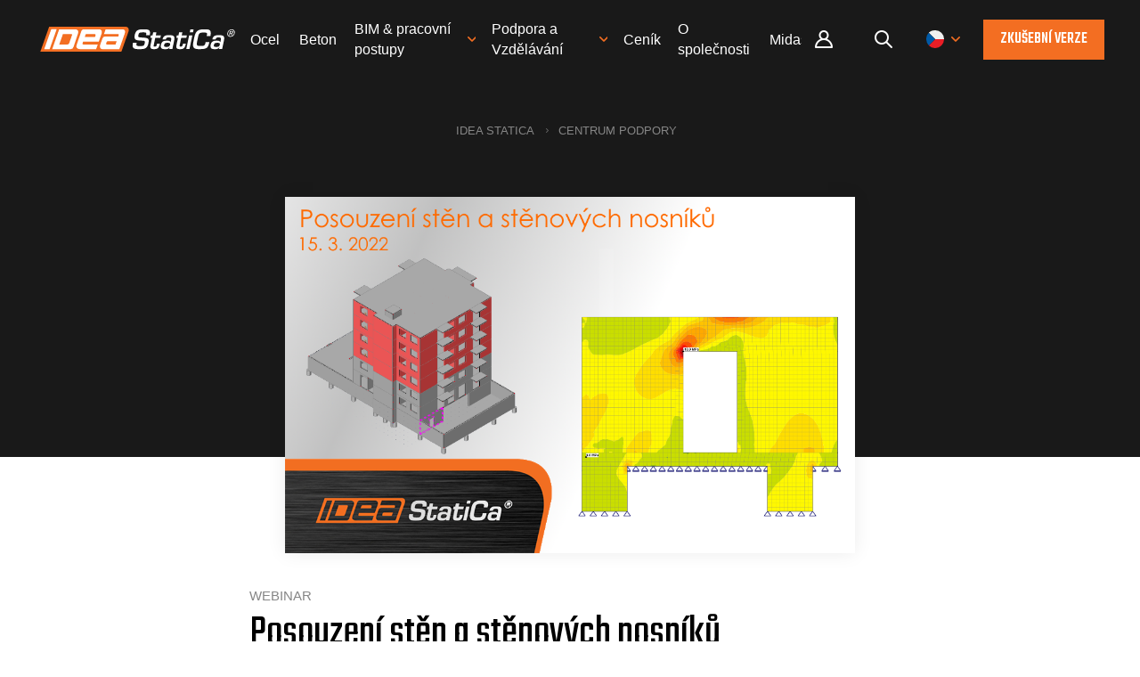

--- FILE ---
content_type: text/html; charset=utf-8
request_url: https://www.ideastatica.com/cz/webinars/posouzeni-sten-a-stenovych-nosniku
body_size: 12865
content:

<!DOCTYPE html>
<html lang="cs-cz">
<head lang="cs-cz">
    <meta charset="utf-8" />
    <meta name="viewport" content="width=device-width, initial-scale=1.0, minimum-scale=1.0, maximum-scale=1.0, user-scalable=no">
    <meta http-equiv="X-UA-Compatible" content="IE=edge">
    <title>Posouzen&#xED; st&#x11B;n a st&#x11B;nov&#xFD;ch nosn&#xED;k&#x16F; | IDEA StatiCa</title>
    <meta name="twitter:card" content="summary_large_image" />
    <meta name="description" content="C&#xED;lem webin&#xE1;&#x159;e je uk&#xE1;zat, jak posoudit st&#x11B;nu &#x10D;i st&#x11B;nov&#xFD; nosn&#xED;k obecn&#xE9;ho tvaru v IDEA StatiCa Detail s vyu&#x17E;it&#xED;m existuj&#xED;c&#xED;ho 3D v&#xFD;po&#x10D;tov&#xE9;ho modelu ve SCIA Engineer v &#x159;&#xE1;dech minut." />
    <meta name="keywords" content="In&#x17E;en&#xFD;&#x159;i a in&#x17E;en&#xFD;rky tak velmi rychle a efektivn&#x11B; m&#x16F;&#x17E;ou navrhnout a posoudit st&#x11B;ny &#x10D;i st&#x11B;nov&#xE9; nosn&#xED;ky jak&#xE9;hokoliv tvaru." />
    <meta name="robots" content="index, follow" />
    <meta property="og:title" content="Posouzen&#xED; st&#x11B;n a st&#x11B;nov&#xFD;ch nosn&#xED;k&#x16F;" />
    <meta property="og:image" content="https://assets-us-01.kc-usercontent.com:443/1ca05609-4ad1-009e-bc40-2e1230b16a75/a4be685b-2434-4ce9-86e0-0c1f72b93b40/2022-03-15%20Posouzen%C3%AD%20st%C4%9Bn%20a%20st%C4%9Bnov%C3%BDch%20nosn%C3%ADk%C5%AF.png" />
    <meta property="og:description" content="C&#xED;lem webin&#xE1;&#x159;e je uk&#xE1;zat, jak posoudit st&#x11B;nu &#x10D;i st&#x11B;nov&#xFD; nosn&#xED;k obecn&#xE9;ho tvaru v IDEA StatiCa Detail s vyu&#x17E;it&#xED;m existuj&#xED;c&#xED;ho 3D v&#xFD;po&#x10D;tov&#xE9;ho modelu ve SCIA Engineer v &#x159;&#xE1;dech minut." />
    <meta property="og:url" content="https://www.ideastatica.com/cz/webinars/posouzeni-sten-a-stenovych-nosniku" />
    <meta property="og:type" content="article" />


    <meta http-equiv="content-language" content="cs-cz" />

    
        <link 
            rel="alternate" 
            hreflang="en" 
            href="https://www.ideastatica.com/webinars/code-check-of-walls-and-deep-beams" />
        <link 
            rel="alternate" 
            hreflang="cs" 
            href="https://www.ideastatica.com/cz/webinars/posouzeni-sten-a-stenovych-nosniku" />
        <link 
            rel="alternate" 
            hreflang="de" 
            href="https://www.ideastatica.com/de/webinars/normnachweise-von-wanden-und-wandartigen-tragern" />
        <link 
            rel="alternate" 
            hreflang="nl" 
            href="https://www.ideastatica.com/nl/webinars/code-check-van-muren-en-diepe-liggers" />
        <link 
            rel="alternate" 
            hreflang="es" 
            href="https://www.ideastatica.com/es/webinars/comprobacion-de-muros-y-vigas-profundas" />




        <link rel="canonical" href="https://www.ideastatica.com/cz/webinars/posouzeni-sten-a-stenovych-nosniku">

    <script src="/theme/js/require/gtm-form-init.js" defer></script>

    <script defer>(function (w, d, s, l, i) { w[l] = w[l] || []; w[l].push({ 'gtm.start': new Date().getTime(), event: 'gtm.js' }); var f = d.getElementsByTagName(s)[0], j = d.createElement(s), dl = l != 'dataLayer' ? '&l=' + l : ''; j.async = true; j.src = 'https://www.googletagmanager.com/gtm.js?id=' + i + dl; f.parentNode.insertBefore(j, f); })(window, document, 'script', 'dataLayer', 'GTM-WWG8T3Q');</script>


    <link rel="preconnect" href="https://fonts.gstatic.com">
        <link rel="preload" href="https://fonts.googleapis.com/css?family=Teko:400,500&amp;display=swap&amp;subset=latin-ext" as="style">
        <link rel="stylesheet" href="https://fonts.googleapis.com/css?family=Teko:400,500&amp;display=swap&amp;subset=latin-ext">

    <link href="/theme/img/rss-logo.png" rel="apple-touch-icon">
    <link href="/theme/img/icon.png" rel="icon">

    <link fetchpriority="high" loading="eager" href="/theme/css/plugins.css?v=cyYf9GKLkV2zKZUw_Vb6AjRTMbs2t1z9zNEGFzA0gmM" rel="stylesheet" type="text/css" />

        <link fetchpriority="high" loading="eager" href="/theme/css/style.css?v=2HSYNWilcmKTbQ4QXwmxs76S4dwtX5sMP6ykq_QR_Pk" rel="stylesheet" />

    
    <script type="application/ld+json">
        {"Headline":"Posouzení stěn a stěnových nosníků","Image":["https://assets-us-01.kc-usercontent.com:443/1ca05609-4ad1-009e-bc40-2e1230b16a75/a4be685b-2434-4ce9-86e0-0c1f72b93b40/2022-03-15%20Posouzen%C3%AD%20st%C4%9Bn%20a%20st%C4%9Bnov%C3%BDch%20nosn%C3%ADk%C5%AF.png"],"DatePublished":"2022-03-15","DateModified":"2023-03-18","@context":"https://schema.org","@type":"Article"}
    </script>
    <script type="application/ld+json">
        {"ItemListElement":[{"@type":"ListItem","Position":"1","Name":"IDEA StatiCa","Item":"https://www.ideastatica.com/cz"},{"@type":"ListItem","Position":"2","Name":"Centrum podpory","Item":"https://www.ideastatica.com/cz/cz/podpora"}],"@context":"https://schema.org","@type":"BreadcrumbList"}
    </script>


    <!-- Start VWO Async SmartCode -->
    <link rel="preconnect" href="https://dev.visualwebsiteoptimizer.com" />
    <script type='text/javascript' id='vwoCode'>
        window._vwo_code || (function () {
            var account_id = 936166,
                version = 2.1,
                settings_tolerance = 2000,
                hide_element = 'body',
                hide_element_style = 'opacity:0 !important;filter:alpha(opacity=0) !important;background:none !important;transition:none !important;',
                /* DO NOT EDIT BELOW THIS LINE */
                f = false, w = window, d = document, v = d.querySelector('#vwoCode'), cK = '_vwo_' + account_id + '_settings', cc = {}; try { var c = JSON.parse(localStorage.getItem('_vwo_' + account_id + '_config')); cc = c && typeof c === 'object' ? c : {} } catch (e) { } var stT = cc.stT === 'session' ? w.sessionStorage : w.localStorage; code = { use_existing_jquery: function () { return typeof use_existing_jquery !== 'undefined' ? use_existing_jquery : undefined }, library_tolerance: function () { return typeof library_tolerance !== 'undefined' ? library_tolerance : undefined }, settings_tolerance: function () { return cc.sT || settings_tolerance }, hide_element_style: function () { return '{' + (cc.hES || hide_element_style) + '}' }, hide_element: function () { if (performance.getEntriesByName('first-contentful-paint')[0]) { return '' } return typeof cc.hE === 'string' ? cc.hE : hide_element }, getVersion: function () { return version }, finish: function (e) { if (!f) { f = true; var t = d.getElementById('_vis_opt_path_hides'); if (t) t.parentNode.removeChild(t); if (e) (new Image).src = 'https://dev.visualwebsiteoptimizer.com/ee.gif?a=' + account_id + e } }, finished: function () { return f }, addScript: function (e) { var t = d.createElement('script'); t.type = 'text/javascript'; if (e.src) { t.src = e.src } else { t.text = e.text } d.getElementsByTagName('head')[0].appendChild(t) }, load: function (e, t) { var i = this.getSettings(), n = d.createElement('script'), r = this; t = t || {}; if (i) { n.textContent = i; d.getElementsByTagName('head')[0].appendChild(n); if (!w.VWO || VWO.caE) { stT.removeItem(cK); r.load(e) } } else { var o = new XMLHttpRequest; o.open('GET', e, true); o.withCredentials = !t.dSC; o.responseType = t.responseType || 'text'; o.onload = function () { if (t.onloadCb) { return t.onloadCb(o, e) } if (o.status === 200 || o.status === 304) { _vwo_code.addScript({ text: o.responseText }) } else { _vwo_code.finish('&e=loading_failure:' + e) } }; o.onerror = function () { if (t.onerrorCb) { return t.onerrorCb(e) } _vwo_code.finish('&e=loading_failure:' + e) }; o.send() } }, getSettings: function () { try { var e = stT.getItem(cK); if (!e) { return } e = JSON.parse(e); if (Date.now() > e.e) { stT.removeItem(cK); return } return e.s } catch (e) { return } }, init: function () { if (d.URL.indexOf('__vwo_disable__') > -1) return; var e = this.settings_tolerance(); w._vwo_settings_timer = setTimeout(function () { _vwo_code.finish(); stT.removeItem(cK) }, e); var t; if (this.hide_element() !== 'body') { t = d.createElement('style'); var i = this.hide_element(), n = i ? i + this.hide_element_style() : '', r = d.getElementsByTagName('head')[0]; t.setAttribute('id', '_vis_opt_path_hides'); v && t.setAttribute('nonce', v.nonce); t.setAttribute('type', 'text/css'); if (t.styleSheet) t.styleSheet.cssText = n; else t.appendChild(d.createTextNode(n)); r.appendChild(t) } else { t = d.getElementsByTagName('head')[0]; var n = d.createElement('div'); n.style.cssText = 'z-index: 2147483647 !important;position: fixed !important;left: 0 !important;top: 0 !important;width: 100% !important;height: 100% !important;background: white !important;'; n.setAttribute('id', '_vis_opt_path_hides'); n.classList.add('_vis_hide_layer'); t.parentNode.insertBefore(n, t.nextSibling) } var o = window._vis_opt_url || d.URL, s = 'https://dev.visualwebsiteoptimizer.com/j.php?a=' + account_id + '&u=' + encodeURIComponent(o) + '&vn=' + version; if (w.location.search.indexOf('_vwo_xhr') !== -1) { this.addScript({ src: s }) } else { this.load(s + '&x=true') } } }; w._vwo_code = code; code.init();
        })();
    </script>
    <!-- End VWO Async SmartCode -->
</head>
<body class="CSCZ">
    <noscript><iframe src="https://www.googletagmanager.com/ns.html?id=GTM-WWG8T3Q" height="0" width="0" style="display:none;visibility:hidden"></iframe></noscript>

        

<header>
    <div class="pux-container">
        <div class="header  ">
            <div class="header-logo">
                <a href="/cz">
                    <span>IDEA StatiCa</span>
                    <picture>
                        <source srcset="/theme/img/logo.svg">

                        <img src="/theme/img/logo.svg" alt="IDEA StatiCa" width="117" height="15" fetchpriority="high" loading="eager" class="header-logo-light">
                    </picture>
                    <picture>
                        <source srcset="/theme/img/logo-dark.svg">

                        <img src="/theme/img/logo-dark.svg" alt="IDEA StatiCa" width="117" height="15" fetchpriority="high" loading="eager" class="header-logo-dark">
                    </picture>
                </a>
            </div>
                <div class="header-menu">
                    <ul id="menuElem">



    <li>
            <a href="/cz/steel" title="Ocel" class="event-id-Big-menu-Steel"><span>Ocel</span></a>
            <ul class="submenu">
                    


    <li>
            <a href="/cz/navrh-pripoju" title="N&#xE1;vrh p&#x159;&#xED;poj&#x16F;">N&#xE1;vrh p&#x159;&#xED;poj&#x16F;</a>
    </li>

                    


    <li>
            <a href="/cz/connection-library" title="Connection Library" class="event-id-Big-menu-Connection-library">Connection Library</a>
    </li>

                    


    <li>
            <a href="/cz/navrh-ocelovych-prvku" title="N&#xE1;vrh ocelov&#xFD;ch prvk&#x16F;">N&#xE1;vrh ocelov&#xFD;ch prvk&#x16F;</a>
    </li>

                    


    <li>
            <a href="/cz/bim-workflows-steel" title="BIM postupy pro ocel">BIM postupy pro ocel</a>
    </li>

            </ul>
    </li>



    <li>
            <a href="/cz/concrete" title="Beton"><span>Beton</span></a>
            <ul class="submenu">
                    


    <li>
            <a href="/cz/steny-a-d-oblasti" title="St&#x11B;ny a detaily">St&#x11B;ny a detaily</a>
    </li>

                    


    <li>
            <a href="/cz/kotveni-do-zelezobetonu" title="Kotven&#xED; do &#x17E;elezobetonu">Kotven&#xED; do &#x17E;elezobetonu</a>
    </li>

                    


    <li>
            <a href="/cz/prurezy" title="Pr&#x16F;&#x159;ezy">Pr&#x16F;&#x159;ezy</a>
    </li>

                    


    <li>
            <a href="/cz/prvky" title="Prvky">Prvky</a>
    </li>

            </ul>
    </li>



    <li>
            <a href="/cz/bim-propojeni" title="BIM &amp; pracovn&#xED; postupy"><span>BIM &amp; pracovn&#xED; postupy</span></a>
            <ul class="submenu">
                    


    <li>
            <a href="/cz/bim-propojeni" title="BIM p&#x159;ehled" class="event-id-BIM-Overview">BIM p&#x159;ehled</a>
    </li>

                    


    <li>
            <a href="/cz/bim-integrace" title="Podporovan&#xE9; integrace">Podporovan&#xE9; integrace</a>
    </li>

                    


    <li>
            <a href="/cz/checkbot" title="Checkbot">Checkbot</a>
    </li>

                    


    <li>
            <a href="/cz/viewer" title="Viewer">Viewer</a>
    </li>

                    


    <li>
            <a href="/cz/APIs" title="API" class="event-id-Big-menu-APIs">API</a>
    </li>

            </ul>
    </li>



    <li>
            <a href="/cz/podpora-vzdelavani" title="Podpora a Vzd&#x11B;l&#xE1;v&#xE1;n&#xED;"><span>Podpora a Vzd&#x11B;l&#xE1;v&#xE1;n&#xED;</span></a>
            <ul class="submenu">
                    


    <li>
            <a href="/cz/podpora-vzdelavani" title="P&#x159;ehled podpory" class="event-id-Support-overview">P&#x159;ehled podpory</a>
    </li>

                    


    <li>
            <a href="/cz/podpora" title="Centrum podpory">Centrum podpory</a>
    </li>

                    


    <li>
            <a href="/cz/campus" title="Online kurzy a certifikace">Online kurzy a certifikace</a>
    </li>

                    


    <li>
            <a href="/cz/blog" title="Blog">Blog</a>
    </li>

                    


    <li>
            <a href="/cz/podpora-licence" title="Stahov&#xE1;n&#xED; a licence">Stahov&#xE1;n&#xED; a licence</a>
    </li>

            </ul>
    </li>



    <li>
            <a href="/cz/pricing-navig%C3%A1tor" title="Cen&#xED;k"><span>Cen&#xED;k</span></a>
            <ul class="submenu">
                    


    <li>
            <a href="/cz/standard-user" title="Standardn&#xED; z&#xE1;kazn&#xED;k">Standardn&#xED; z&#xE1;kazn&#xED;k</a>
    </li>

                    


    <li>
            <a href="/cz/enterprise-licence" title="Enterprise licence">Enterprise licence</a>
    </li>

                    


    <li>
            <a href="/cz/studenti-profesori-univerzity" title="Studenti a univerzity">Studenti a univerzity</a>
    </li>

                    


    <li>
            <a href="/cz/value-calculators" title="Kalkula&#x10D;ky p&#x159;&#xED;nos&#x16F;" class="event-id-big-menu-Value-calculators">Kalkula&#x10D;ky p&#x159;&#xED;nos&#x16F;</a>
    </li>

            </ul>
    </li>



    <li>
            <a href="/cz/o-nas" title="O spole&#x10D;nosti"><span>O spole&#x10D;nosti</span></a>
            <ul class="submenu">
                    


    <li>
            <a href="/cz/o-nas" title="O n&#xE1;s" class="event-id-about-us">O n&#xE1;s</a>
    </li>

                    


    <li>
            <a href="/cz/kontakt" title="Kontakty">Kontakty</a>
    </li>

                    


    <li>
            <a href="/cz/vyzkum-a-vyvoj" title="V&#xFD;zkum &amp; v&#xFD;voj">V&#xFD;zkum &amp; v&#xFD;voj</a>
    </li>

                    


    <li>
            <a href="/cz/distribuce" title="Distributo&#x159;i">Distributo&#x159;i</a>
    </li>

                    


    <li>
            <a href="/cz/poznejte-nase-zakazniky" title="Poznejte na&#x161;e z&#xE1;kazn&#xED;ky">Poznejte na&#x161;e z&#xE1;kazn&#xED;ky</a>
    </li>

            </ul>
    </li>



    <li>
            <a href="https://www.midascivil.cz" title="Midas">Midas</a>
    </li>
                        <li class="login-item">
                            <a class="login-link" title="U&#x17E;ivatelsk&#xFD; port&#xE1;l" href="/cz/Portal/dashboard?returnUrl=%2Fcz%2Fwebinars%2Fposouzeni-sten-a-stenovych-nosniku">
                                U&#x17E;ivatelsk&#xFD; port&#xE1;l
                            </a>
                        </li>
                    </ul>
                </div>
                <div class="header-other">
                        <div class="header-login">
                            <a class="login-link" title="U&#x17E;ivatelsk&#xFD; port&#xE1;l" href="/cz/Portal/dashboard?returnUrl=%2Fcz%2Fwebinars%2Fposouzeni-sten-a-stenovych-nosniku">
                                Portal
                            </a>
                        </div>
                    <div class="header-search">
                        <a class="search-openner" rel="nofollow"></a>
                    </div>
                    <div class="header-language">
                        <a class="language-openner" rel="nofollow">
                                <span class="language-flag flag-cz"></span>
                        </a>
                    </div>
                        <div class="header-btn">
                            <a class="btn btn-primary" href="/cz/role-navigation">
                                Zku&#x161;ebn&#xED; verze
                            </a>
                        </div>
                    <div class="header-hamburger">
                        <a class="open-menu" rel="nofollow">
                            <span></span>
                        </a>
                    </div>
                </div>
                <div class="header-search-panel">
                    <div class="pux-container">
                        <div class="header-search-box search-panel use-async">
                            <div class="header-search-box-inner">
                                <form action="/cz/vyhledavani" method="get" suggestURL='/cz/podpora/search/suggest'>
                                    <div class="header-search-box-inner-btn">
                                        <a class="search-panel-btn" href="#" onclick="this.parentElement.parentElement.submit()"></a>
                                    </div>
                                    <div class="header-search-box-inner-input">
                                        <input name="q" type="text" class="search-panel-input" placeholder="Hledat" list="search-suggestions">
                                        <datalist id="search-suggestions"></datalist>
                                    </div>
                                    <input type="email" name="email" hidden />
                                    <input type="text" name="name" hidden />
                                    <input type="submit" hidden />
                                </form>
                            </div>
                        </div>
                    </div>
                </div>
                <div class="language-panel">
                    <div class="pux-container text-center">
                        <h3>Vyberte jazyk</h3>
                        <div class="language-container">
                                <div class="language-item">
                                        <a class="language-flag flag-en " onclick="toggleRegionContainer()">
                                            Angli&#x10D;tina
                                        </a>
                                </div>
                                <div class="language-item">
                                    <a class="language-flag flag-cz active"
                                       href=""
                                       >
                                        &#x10C;e&#x161;tina
                                    </a>
                                </div>
                                <div class="language-item">
                                    <a class="language-flag flag-de "
                                       href="/de/webinars/normnachweise-von-wanden-und-wandartigen-tragern"
                                       >
                                        N&#x11B;m&#x10D;ina
                                    </a>
                                </div>
                                <div class="language-item">
                                    <a class="language-flag flag-es "
                                       href="/es/webinars/comprobacion-de-muros-y-vigas-profundas"
                                       >
                                        &#x160;pan&#x11B;l&#x161;tina
                                    </a>
                                </div>
                                <div class="language-item">
                                    <a class="language-flag flag-fr "
                                       href="/fr/webinars/code-check-of-walls-and-deep-beams"
                                       >
                                        Francouz&#x161;tina
                                    </a>
                                </div>
                                <div class="language-item">
                                    <a class="language-flag flag-it "
                                       href="/it/webinars/code-check-of-walls-and-deep-beams"
                                       >
                                        Ital&#x161;tina
                                    </a>
                                </div>
                                <div class="language-item">
                                    <a class="language-flag flag-pt "
                                       href="/pt/webinars/code-check-of-walls-and-deep-beams"
                                       >
                                        Portugal&#x161;tina
                                    </a>
                                </div>
                                <div class="language-item">
                                    <a class="language-flag flag-nl "
                                       href="/nl/webinars/code-check-van-muren-en-diepe-liggers"
                                       >
                                        Nizozem&#x161;tina
                                    </a>
                                </div>
                                <div class="language-item">
                                    <a class="language-flag flag-hu "
                                       href="/hu/webinars/code-check-of-walls-and-deep-beams"
                                       >
                                        Ma&#x10F;ar&#x161;tina
                                    </a>
                                </div>
                                <div class="language-item">
                                    <a class="language-flag flag-ro "
                                       href="/ro/webinars/code-check-of-walls-and-deep-beams"
                                       >
                                        Rumun&#x161;tina
                                    </a>
                                </div>
                        </div>
                        <div id="en-region-container" style=display:none>
                            <h3>Vyberte region</h3>
                            <div class="region-container">
                                <div class="region-item">
                                    <a class="region-flag flag-amer "
                                       href="/webinars/code-check-of-walls-and-deep-beams"
                                       onclick="changeRegion();"
                                       data-region="amer">
                                        Angli&#x10D;tina (US)
                                    </a>
                                </div>
                                <div class="region-item">
                                    <a class="region-flag flag-emea "
                                       href="/webinars/code-check-of-walls-and-deep-beams"
                                       onclick="changeRegion();"
                                       data-region="emea">
                                        Angli&#x10D;tina (EU)
                                    </a>
                                </div>
                                <div class="region-item">
                                    <a class="region-flag flag-apac "
                                       href="/webinars/code-check-of-walls-and-deep-beams"
                                       onclick="changeRegion();"
                                       data-region="apac">
                                        Angli&#x10D;tina (Asie&#x2B;Pacifik)
                                    </a>
                                </div>
                            </div>
                        </div>
                    </div>
                </div>
        </div>
    </div>
</header>

<script>
    function deleteRegionCookie() {
        var date = new Date();
        date.setTime(date.getTime() + -(100));
        document.cookie = "idearegion=; expires=" + date.toUTCString() + "; path=/; secure; samesite=lax";
        return true;
    }

    function changeRegion() {
        var region = event.target.dataset.region;
        if (!region) return;
        var date = new Date();
        date.setTime(date.getTime() + (365 * 24 * 60 * 60 * 1000));
        document.cookie = "idearegion=" + region + "; expires=" + date.toUTCString() + "; path=/; secure; samesite=lax";
        return true;
    }

    function toggleRegionContainer() {
        const enContainer = document.getElementById('en-region-container');
        if (enContainer.style.display === 'none') {
            enContainer.style.display = 'block';
        } else {
            enContainer.style.display = 'none';
        }
        return false;
    }
</script>


    <main class="">
        
<script type="text/javascript" src="/theme/js/require/moment-with-locales.js"></script>






<div class="black-container article-black-container">
    <div class="pux-container">
        <div class="article-container article-picture">
            
<div class="breadcrumbs">
    <ul>
            <li>
                <a href="https://www.ideastatica.com/cz">IDEA StatiCa</a>
            </li>
            <li>
                <a href="/cz/podpora">Centrum podpory</a>
            </li>
    </ul>
</div>


<img alt="" class="" loading="lazy" src="https://assets-us-01.kc-usercontent.com/1ca05609-4ad1-009e-bc40-2e1230b16a75/a4be685b-2434-4ce9-86e0-0c1f72b93b40/2022-03-15 Posouzen&#xED; st&#x11B;n a st&#x11B;nov&#xFD;ch nosn&#xED;k&#x16F;.png?auto=format" srcset="https://assets-us-01.kc-usercontent.com/1ca05609-4ad1-009e-bc40-2e1230b16a75/a4be685b-2434-4ce9-86e0-0c1f72b93b40/2022-03-15%20Posouzen%C3%AD%20st%C4%9Bn%20a%20st%C4%9Bnov%C3%BDch%20nosn%C3%ADk%C5%AF.png?w=200&amp;auto=format 200w,https://assets-us-01.kc-usercontent.com/1ca05609-4ad1-009e-bc40-2e1230b16a75/a4be685b-2434-4ce9-86e0-0c1f72b93b40/2022-03-15%20Posouzen%C3%AD%20st%C4%9Bn%20a%20st%C4%9Bnov%C3%BDch%20nosn%C3%ADk%C5%AF.png?w=400&amp;auto=format 400w,https://assets-us-01.kc-usercontent.com/1ca05609-4ad1-009e-bc40-2e1230b16a75/a4be685b-2434-4ce9-86e0-0c1f72b93b40/2022-03-15%20Posouzen%C3%AD%20st%C4%9Bn%20a%20st%C4%9Bnov%C3%BDch%20nosn%C3%ADk%C5%AF.png?w=800&amp;auto=format 800w,https://assets-us-01.kc-usercontent.com/1ca05609-4ad1-009e-bc40-2e1230b16a75/a4be685b-2434-4ce9-86e0-0c1f72b93b40/2022-03-15%20Posouzen%C3%AD%20st%C4%9Bn%20a%20st%C4%9Bnov%C3%BDch%20nosn%C3%ADk%C5%AF.png?w=1200&amp;auto=format 1200w,https://assets-us-01.kc-usercontent.com/1ca05609-4ad1-009e-bc40-2e1230b16a75/a4be685b-2434-4ce9-86e0-0c1f72b93b40/2022-03-15%20Posouzen%C3%AD%20st%C4%9Bn%20a%20st%C4%9Bnov%C3%BDch%20nosn%C3%ADk%C5%AF.png?w=2000&amp;auto=format 2000w,https://assets-us-01.kc-usercontent.com/1ca05609-4ad1-009e-bc40-2e1230b16a75/a4be685b-2434-4ce9-86e0-0c1f72b93b40/2022-03-15%20Posouzen%C3%AD%20st%C4%9Bn%20a%20st%C4%9Bnov%C3%BDch%20nosn%C3%ADk%C5%AF.png?w=4000&amp;auto=format 4000w" title="" />        </div>
    </div>
</div>

<div class="pux-container">
    <div class="article-container article-content">
        <div class="article-header">
            <div class="article-category-main">
                Webinar
            </div>
            <h1>
                Posouzen&#xED; st&#x11B;n a st&#x11B;nov&#xFD;ch nosn&#xED;k&#x16F;
            </h1>
            <div class="article-categories">
                    
        <div class="article-category">
    <div class="main-label small concrete">
        Beton
    </div>
        </div>

                    

                    


                    
    <div class="article-category">
            <div class="article-category-item">
                Detail 2D
            </div>
        </div>
    <div class="article-category">
            <div class="article-category-item">
                EN (Eurok&#xF3;d)
            </div>
        </div>
    <div class="article-category">
            <div class="article-category-item">
                BIM link
            </div>
        </div>
    <div class="article-category">
            <div class="article-category-item">
                SCIA Engineer
            </div>
        </div>
    <div class="article-category">
            <div class="article-category-item">
                CSFM
            </div>
        </div>

            </div>
        </div>

        <ul class="grey-box webinar-date">
                <h3>
                    Datum webin&#xE1;&#x159;e:
                </h3>
                <li class="webinar-date-item">
                    <div class="webinar-date-inner">
                        2022-03-15T00:00:00.0000000Z
                    </div>
                    <div class="webinar-date-timezone">
                         
                    </div>
                </li>
        </ul>

            <div class="grey-box webinar-agenda">
                <h3>Obsah webin&#xE1;&#x159;e</h3>
                <ul>
  <li>Jak vytvořit model v IDEA StatiCa Detail</li>
  <li>Jak zatížit model a které hodnoty ze SCIA Engineer použít?</li>
  <li>Rozdíly mezi deskostěnovými vs stěnovými vnitřními silami a použití pro Detail</li>
  <li>Limity a doporučení pro práci v IDEA StatiCa Detail</li>
  <li>Interpretace výsledků</li>
</ul>
            </div>

            <div class="grey-box webinar-speakers">
                    <h3>P&#x159;edn&#xE1;&#x161;ej&#xED;c&#xED;</h3>
                <div class="speakers-container">
                        <div class="speaker-box">
                            <div class="speaker-item">
                                    <div class="speaker-item-image">
                                        <picture>
                                            <source srcset="https://assets-us-01.kc-usercontent.com:443/1ca05609-4ad1-009e-bc40-2e1230b16a75/db1d57b0-2844-4543-8cac-e1cc4966da0f/lukas_juricek.png?w=95&h=95&fit=crop">

                                            <img src="https://assets-us-01.kc-usercontent.com:443/1ca05609-4ad1-009e-bc40-2e1230b16a75/db1d57b0-2844-4543-8cac-e1cc4966da0f/lukas_juricek.png?w=95&h=95&fit=crop" alt="Luk&#xE1;&#x161; Ju&#x159;&#xED;&#x10D;ek" loading="lazy">
                                        </picture>
                                    </div>
                                <div class="speaker-item-content">
                                    <a class="speaker-item-content-name" href="/cz/authors/lukas-juricek">Luk&#xE1;&#x161; Ju&#x159;&#xED;&#x10D;ek</a>
                                    Produktov&#xFD; in&#x17E;en&#xFD;r<br>IDEA StatiCa
                                </div>
                            </div>
                        </div>
                        <div class="speaker-box">
                            <div class="speaker-item">
                                    <div class="speaker-item-image">
                                        <picture>
                                            <source srcset="https://assets-us-01.kc-usercontent.com:443/1ca05609-4ad1-009e-bc40-2e1230b16a75/897908ef-0dd9-4725-9ea6-fef2655af695/Jan%20Valicek%20325%20x%20400.jpg?w=95&h=95&fit=crop">

                                            <img src="https://assets-us-01.kc-usercontent.com:443/1ca05609-4ad1-009e-bc40-2e1230b16a75/897908ef-0dd9-4725-9ea6-fef2655af695/Jan%20Valicek%20325%20x%20400.jpg?w=95&h=95&fit=crop" alt="Jan Val&#xED;&#x10D;ek" loading="lazy">
                                        </picture>
                                    </div>
                                <div class="speaker-item-content">
                                    <a class="speaker-item-content-name" href="/cz/authors/jan-valicek">Jan Val&#xED;&#x10D;ek</a>
                                    Country Manager CZ&amp;SK<br>IDEA StatiCa
                                </div>
                            </div>
                        </div>
                </div>
            </div>

            <div class="article-content-perex perex mb-30">
                Betonov&#xE9; st&#x11B;ny a st&#x11B;nov&#xE9; nosn&#xED;ky jsou &#x10D;&#xED;m d&#xE1;l b&#x11B;&#x17E;n&#x11B;j&#x161;&#xED; sou&#x10D;&#xE1;st&#xED; v&#xED;cepodla&#x17E;n&#xED;ch budov. Tyto nosn&#xE9; prvky jsou &#x10D;asto oslabeny otvory, co&#x17E; komplikuje jejich n&#xE1;vrh. 
            </div>
        <div class="article-content-main math-container">
            <h4>Kompletní posouzení železobetonových stěn nebo vysokých nosníků s otvory? Žádný problém!</h4><p>Cílem webináře je ukázat, jak posoudit <strong>stěnu</strong> či <strong>stěnový nosník obecného tvaru</strong> v IDEA StatiCa Detail s využitím existujícího 3D výpočtového modelu ve SCIA Engineer v řádech minut. Ukážeme si pracovní postup na příkladu bytového domu – export geometrie, vytvoření dílčího modelu, aplikace zatížení, návrh výztuže a finální posudek - jak na <strong>mezní stavy únosnosti, tak použitelnosti</strong>.</p><p>Vyzkoušejte si to na vlastní kůži – získejte <a data-item-id="c9179b55-bed2-4f30-b430-d7edb80d2a36" href="/cz/free-trial">bezplatnou zkušební verzi</a> a postupujte podle návodu <a data-item-id="1dc3667d-ddd6-5483-8b97-e7b69923fef7" href="/cz/podpora/zelezobetonova-stena">Železobetonová stěna</a> krok za krokem Betonová zeď.</p><div>
    <a href="https://assets-us-01.kc-usercontent.com:443/1ca05609-4ad1-009e-bc40-2e1230b16a75/177694cc-5c91-42cb-b88c-568f900670fe/Code-check%20of%20walls%20and%20deep%20beams.png" data-fancybox="inline-image">
        <picture>
            <source media="(min-width:768px)" srcset="https://assets-us-01.kc-usercontent.com:443/1ca05609-4ad1-009e-bc40-2e1230b16a75/177694cc-5c91-42cb-b88c-568f900670fe/Code-check%20of%20walls%20and%20deep%20beams.png">
            <source media="(min-width:650px)" srcset="https://assets-us-01.kc-usercontent.com:443/1ca05609-4ad1-009e-bc40-2e1230b16a75/177694cc-5c91-42cb-b88c-568f900670fe/Code-check%20of%20walls%20and%20deep%20beams.png?w=768">
            <source media="(min-width:465px)" srcset="https://assets-us-01.kc-usercontent.com:443/1ca05609-4ad1-009e-bc40-2e1230b16a75/177694cc-5c91-42cb-b88c-568f900670fe/Code-check%20of%20walls%20and%20deep%20beams.png?w=650">
            <source media="(max-width:464px)" srcset="https://assets-us-01.kc-usercontent.com:443/1ca05609-4ad1-009e-bc40-2e1230b16a75/177694cc-5c91-42cb-b88c-568f900670fe/Code-check%20of%20walls%20and%20deep%20beams.png?w=465">

            <img src="https://assets-us-01.kc-usercontent.com:443/1ca05609-4ad1-009e-bc40-2e1230b16a75/177694cc-5c91-42cb-b88c-568f900670fe/Code-check%20of%20walls%20and%20deep%20beams.png" alt="inline image in article">
        </picture>
    </a>
</div>
<h4>Komplexní řešení pro betonové detaily a konstrukční dílce</h4><p>Běžné 3D MKP programy uvažují lineární chování betonu. Možnosti návrhu výztuže jsou omezené, a to zejména s&nbsp;ohledem na posouzení <strong>mezního stavu použitelnosti</strong>, což může vést k&nbsp;rozvoji nadměrných <strong>trhlin</strong>. To vše pokrývá aplikace IDEA StatiCa Detail založená na <a data-item-id="42ce7f6b-6491-4224-a01e-c4c0072ed1cd" href="/cz/blog/navrh-zelezobetonovych-konstrukci-bezpecne-a-spolehlive">metodě CSFM</a>. Nyní mohou všichni&nbsp;inženýři a inženýrky efektivně navrhnout a posoudit stěny či vysoké nosníky jakéhokoliv tvaru.</p><p>Pokud byste se rádi viděli více z aplikace IDEA StatiCa Detail v akci, máme pro vás záznam dalších dvou webinářů:</p><ul>
  <li><a data-item-id="1300fb1c-8e32-47f3-8b21-0e8e77e1f238" href="/cz/webinars/jak-jednoduse-navrhnout-predpjaty-vaznik-s-otvory">Jak jednoduše navrhnout předpjatý vazník s otvory?</a></li>
  <li><a data-item-id="73d449cf-610e-5c7c-9e8c-da8093630d24" href="/cz/webinars/cast-in-situ-wall-ruzomberok-slovakia">Stěna - Ružomberok (Slovensko)</a></li>
</ul><p>Nebo si projděte naše Centrum podpory, kde najdete<a href="https://www.ideastatica.com/cz/podpora-tutorialy?product=concrete&amp;label=detail"> návody</a> nebo <a data-item-id="0000c94c-b603-48c4-8d31-bc56d7c95886" href="/cz/podpora/theoretical-background-for-idea-statica-detail">teoretické základy</a> k programu.</p><p><br></p><h3>Záznam webináře</h3>

                <div class="iframe-box">
    <div class="iframe-video">
        <figure class="video">
            <iframe src="https://www.youtube.com/embed/yXLwbYG0wKY?start=" frameborder="0" allowfullscreen="1" width="640" height="360"></iframe>
        </figure>
    </div>
</div>

            



            

        </div>
    </div>

    


</div>

<p><br></p>



    </main>

        
            
<footer>
    <div class="footer">
        <div class="pux-container footer-menu">
            <div class="row">
                <div class="col-sm-4 col-lg-3">
                    <h4>Společnost</h4><ul>
  <li><a data-item-id="e3dbc828-9916-4af6-b68c-4bfce5642efa" href="/cz/o-nas">O nás</a></li>
  <li><a data-item-id="2981bdd2-57f7-4ba0-999e-484afe9ca7e6" href="/cz/partneri">Partneři</a></li>
  <li><a data-item-id="253ee57c-96ed-4a0e-95ea-bc4e21609146" href="/cz/volna-mista">Kariéra</a></li>
  <li><a data-item-id="627bdc92-14f2-416a-b7ef-7df116ea3e73" href="/cz/patent">Patent</a></li>
</ul>
                </div>
                <div class="col-sm-4 col-lg-3">
                    <h4>Zdroje</h4><ul>
  <li><a data-item-id="6960cf43-a5d3-4169-8fd0-59b3574b7a36" href="/cz/podpora-vzorove-priklady">Vzorové příklady projektů</a></li>
  <li><a data-item-id="8513b9b0-19e8-4350-8da3-2ce34e52072f" href="/cz/pripadove-studie">Případové studie</a></li>
  <li><a data-item-id="d462d4fd-c84f-4b3b-8111-c248b270291b" href="/cz/connection-library">Connection Library</a></li>
  <li><a href="/cz/podpora/search?q=kniha">Odborné publikace</a></li>
</ul>
                </div>
                <div class="col-sm-4 col-lg-3">
                    <h4>Práva</h4><ul>
  <li><a data-item-id="6ae3f747-06be-40b1-855f-dc9419c5e1a4" href="/cz/licencni-podminky">EULA</a></li>
  <li><a data-item-id="ba8d3ddc-3be8-4d72-90f4-aadf7850a739" href="/cz/zasady-ochrany-osobnich-udaju">Zásady ochrany osobních údajů</a></li>
  <li><a href="https://www.ideastatica.com/terms-of-services-idea-statica-viewer">Smluvní podmínky Viewer</a></li>
  <li><a data-item-id="2356c8b2-c9c7-4da5-ab78-69df4e6c8920" href="/cz/licencovani">Licencování</a></li>
</ul>
                </div>
                <div class="col-sm-4 col-lg-3">
                    <h4>Pomoc</h4><ul>
  <li><a data-item-id="80574849-cb65-4360-a14b-06b69684c0cb" href="/cz/kontakt">Kontakt</a></li>
  <li><a href="https://www.ideastatica.com/cz/Portal/cases">Vytvořit dotaz</a></li>
  <li><a data-item-id="9f92db58-d675-4331-b056-95dccebf5ee4" href="/cz/distribuce">Distributoři</a></li>
  <li><a href="/cz/product-downloads">Ke stažení</a></li>
</ul>
                </div>
            </div>
        </div>
    </div>
    <div class="copyright">
        <div class="pux-container">
            <div class="line"></div>
            <div class="copyright-inner">
                <div class="social-container">
                    <ul>
  <li><a class="social-ico facebook" href="https://www.facebook.com/IDEAStatiCaCZ/" data-new-window="true" target="_blank" rel="noopener noreferrer"><span>facebook</span></a></li>
  <li><a class="social-ico instagram" href="https://www.instagram.com/idea.statica" data-new-window="true" target="_blank" rel="noopener noreferrer"><span>instagram</span></a></li>
  <li><a class="social-ico linkedin" href="https://www.linkedin.com/company/idea-rs" data-new-window="true" target="_blank" rel="noopener noreferrer"><span>linkedin</span></a></li>
  <li><a class="social-ico youtube" href="https://www.youtube.com/channel/UC_Uw9orfX9roUijcaxmkfqw" data-new-window="true" target="_blank" rel="noopener noreferrer"><span>youtube</span></a></li>
</ul>
                </div>
                <div class="copyright-box">
                    <ul>
                        <li>© IDEA StatiCa 2009-2026</li>
                        <li>Webdesign by&nbsp;<a href="https://www.puxdesign.cz" >PUXdesign</a></li>
                    </ul>
                </div>
            </div>
        </div>
    </div>
</footer>
        

    <script src="/theme/js/plugins.js?v=gSgCr7z2K2gfGFPshARq-8cbzLKvWqoA35mSZgXkYxo"></script>


    <script src="/theme/js/app.js?v=O8d0yHFtqiwGsUd6yki6biK1rfYrLHirKPLyVXWz8ao"></script>
    
    <script type="text/javascript">
        $(".webinar-date-inner").each(function(){
            var originalDate = $(this).text().trim();
            var local_date = moment.utc(originalDate).local().format('DD.MM.YYYY / HH:mm');

            $(this).html(local_date);
        });
    </script>


    <link rel="stylesheet" href="https://cdn.jsdelivr.net/npm/katex@0.11.1/dist/katex.min.css" integrity="sha384-zB1R0rpPzHqg7Kpt0Aljp8JPLqbXI3bhnPWROx27a9N0Ll6ZP/+DiW/UqRcLbRjq" crossorigin="anonymous">

    <script defer src="https://cdn.jsdelivr.net/npm/katex@0.11.1/dist/katex.min.js" integrity="sha384-y23I5Q6l+B6vatafAwxRu/0oK/79VlbSz7Q9aiSZUvyWYIYsd+qj+o24G5ZU2zJz" crossorigin="anonymous"></script>

    <script defer src="https://cdn.jsdelivr.net/npm/katex@0.11.1/dist/contrib/auto-render.min.js" integrity="sha384-kWPLUVMOks5AQFrykwIup5lo0m3iMkkHrD0uJ4H5cjeGihAutqP0yW0J6dpFiVkI" crossorigin="anonymous"></script>

    <div class="spinner">
        <div class="spinner-1"></div>
        <div class="spinner-2"></div>
        <div class="spinner-3"></div>
        <div class="spinner-4"></div>
        <div class="spinner-5"></div>
    </div>
    <script defer>
        var activeSmart = '1';
        window.dataLayer = window.dataLayer || [];
        window.dataLayer.push({
            'event': 'allow_smartlook',
            'allow': activeSmart
        });
        $(document).ready(function () {
            setTimeout(function () {
                var userIdentification = '';
                if (typeof (smartlook) !== 'undefined' && userIdentification.length > 0) {
                    smartlook('identify', userIdentification);
                }
            }, 1000)
        })
    </script>
    <!-- Start of HubSpot Embed Code -->
    <script type="text/javascript" id="hs-script-loader" async defer src="//js-eu1.hs-scripts.com/143386314.js"></script>
    <!-- End of HubSpot Embed Code -->
</body>
</html>
